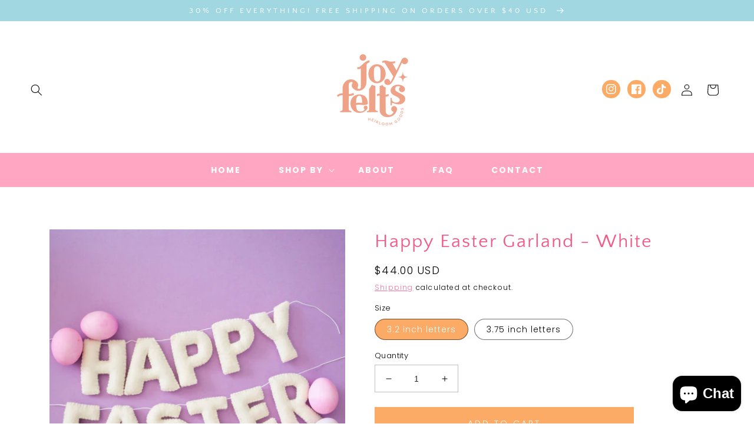

--- FILE ---
content_type: text/css
request_url: https://joyfelts.com/cdn/shop/t/4/assets/component-list-social-2.css?v=184202593540055746271677876884
body_size: -491
content:
.list-sociall{display:flex;justify-content:flex-end}@media only screen and (max-width: 990px){.list-sociall{justify-content:center;display:none}}@media only screen and (max-width: 749px){.list-sociall{justify-content:center;display:none}}.list-sociall__item .icon{height:1.7rem;width:1.7rem;color:#fff}.list-sociall__link{align-items:center;display:flex;padding:1.3rem}.list-sociall__link:hover .icon{transform:scale(1.03)}
/*# sourceMappingURL=/cdn/shop/t/4/assets/component-list-social-2.css.map?v=184202593540055746271677876884 */


--- FILE ---
content_type: text/javascript
request_url: https://joyfelts.com/cdn/shop/t/4/assets/product-modal.js?v=50921580101160527761677876885
body_size: -304
content:
customElements.get("product-modal")||customElements.define("product-modal",class extends ModalDialog{constructor(){super()}hide(){super.hide()}show(opener){super.show(opener),this.showActiveMedia()}showActiveMedia(){this.querySelectorAll(`[data-media-id]:not([data-media-id="${this.openedBy.getAttribute("data-media-id")}"])`).forEach(element=>{element.classList.remove("active")});const activeMedia=this.querySelector(`[data-media-id="${this.openedBy.getAttribute("data-media-id")}"]`),activeMediaTemplate=activeMedia.querySelector("template"),activeMediaContent=activeMediaTemplate?activeMediaTemplate.content:null;activeMedia.classList.add("active"),activeMedia.scrollIntoView();const container=this.querySelector('[role="document"]');container.scrollLeft=(activeMedia.width-container.clientWidth)/2,activeMedia.nodeName=="DEFERRED-MEDIA"&&activeMediaContent&&activeMediaContent.querySelector(".js-youtube")&&activeMedia.loadContent()}});
//# sourceMappingURL=/cdn/shop/t/4/assets/product-modal.js.map?v=50921580101160527761677876885
